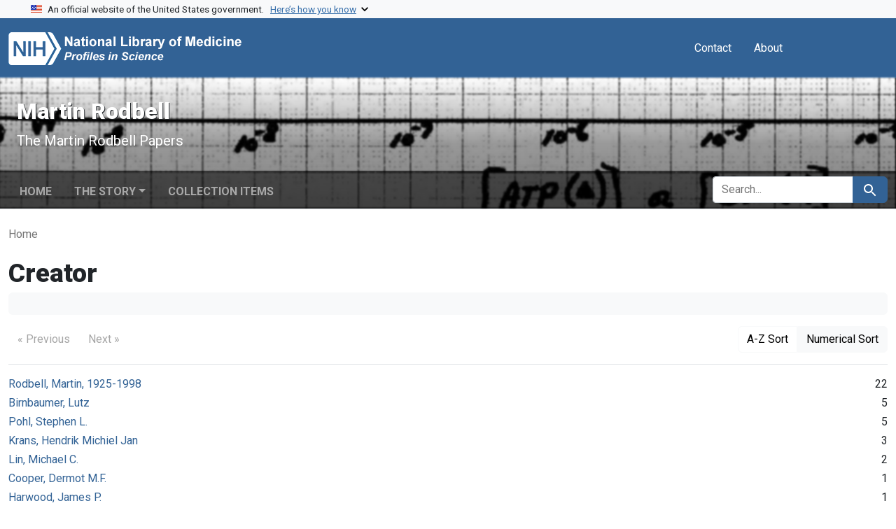

--- FILE ---
content_type: text/html; charset=utf-8
request_url: https://www.profiles.nlm.nih.gov/spotlight/gg/catalog/facet/readonly_creator_ssim?f%5Breadonly_subject_ssim%5D%5B%5D=Adenylyl+Cyclases&per_page=100&sort=readonly_date-yyyymmdd_ssim+desc&view=gallery
body_size: 23037
content:

<!DOCTYPE html>
<html class="no-js" lang="en">
  <head>
    <meta charset="utf-8">
    <meta http-equiv="Content-Type" content="text/html; charset=utf-8">
    <meta name="viewport" content="width=device-width, initial-scale=1, shrink-to-fit=no">
    
    <title>Martin Rodbell - Profiles in Science</title>
    <link href="https://www.profiles.nlm.nih.gov/spotlight/gg/catalog/opensearch.xml" title="Martin Rodbell - Profiles in Science" type="application/opensearchdescription+xml" rel="search"/>
    <link rel="icon" type="image/x-icon" href="/assets/favicon-b8c01de62c74f0e46699ba411684c7102e20d583c37508a74752f5a737bd2a5c.ico" />
      <link rel="stylesheet" href="/assets/application-e3a6d6facba95d3c66eccd66ad0e2258ef520c85c529034ddb865830732f8264.css" />
    <script src="/assets/application-251feed19a2c17514b579c84da06ae0cbd7b0e9b658a43f3bb85a75d378a463e.js"></script>
    <meta name="csrf-param" content="authenticity_token" />
<meta name="csrf-token" content="3yvUrszF3xyuyP8mX1ux5ZMvfIdQvH1khHv8NojbasMhSO2VlC4gNswmg04gmnsZX14pyusXV5JAUdJkSMvPig" />
    
    
    <meta name="twitter:card" />
    
    <script>
//<![CDATA[
Spotlight.sirTrevorIcon = '/assets/spotlight/blocks/sir-trevor-icons-25cf56976d7d83fca7e0704a1f932a4eba86a1057fd45563d1d579f9b3c4f84b.svg'
//]]>
</script>
    
    
  <!-- Google Tag Manager -->
  <script>(function(w,d,s,l,i){w[l]=w[l]||[];w[l].push({'gtm.start': new Date().getTime(),event:'gtm.js'});var f=d.getElementsByTagName(s)[0], j=d.createElement(s),dl=l!='dataLayer'?'&l='+l:'';j.async=true;j.src='//www.googletagmanager.com/gtm.js?id='+i+dl;f.parentNode.insertBefore(j,f);})(window,document,'script','dataLayer','GTM-MT6MLL');</script>
  <!-- End Google Tag Manager -->
	
  </head>
  <body class="blacklight-catalog blacklight-catalog-facet">
  <!-- Google Tag Manager -->
  <noscript><iframe src="//www.googletagmanager.com/ns.html?id=GTM-MT6MLL" height="0" width="0" style="display:none;visibility:hidden" title="googletagmanager"></iframe></noscript>
  <!-- End Google Tag Manager -->
    
    <div id="skip-link">
        <a class="btn btn-link bg-light sr-only sr-only-focusable visually-hidden-focusable" href="#search_field">Skip to search</a>
      <a class="btn btn-link bg-light sr-only sr-only-focusable visually-hidden-focusable" href="#main-container">Skip to main content</a>
      
    </div>

    <section class="govt-banner">
  <div class="container-fluid bg-secondary">
    <div class="container">
      <div class="accordion" id="uswdsbanner">
        <div class="accordion-item">
          <h2 class="accordion-header mb-0" id="headingOne">
            <button class="accordion-button shadow-none collapsed" type="button" data-bs-toggle="collapse" data-bs-target="#collapseOne" aria-expanded="true" aria-controls="collapseOne">
              <small> An official website of the United States government. &nbsp; <span class="bluelink">Here’s how you know</span></small>
            </button>
          </h2>
          <div id="collapseOne" class="accordion-collapse collapse" aria-labelledby="headingOne" data-bs-parent="#uswdsbanner">
            <div class="accordion-body">
              <div class="row">
                <div class="col-lg-6 col-md-12 col-12">
                  <p>
                    <img src="/images/icon-dot-gov.svg" class="img-fluid float-start pe-2 pb-4" alt="Govt building">
                    <strong>Official websites use .gov</strong>
                    <br> A <strong>.gov </strong>website belongs to an official government organization in the United States.
                  </p>
                </div>
                <div class="col-lg-6 col-md-12 col-12">
                  <p>
                    <img src="/images/icon-https.svg" class="img-fluid float-start pe-2 pb-4" alt="Secure accsess">
                    <strong>Secure .gov websites use HTTPS</strong>
                    <br> A <strong>lock ( <span class="icon-lock">
                        <svg xmlns="http://www.w3.org/2000/svg" width="14" height="16" viewBox="0 0 52 64" class="usa-banner__lock-image" role="img" aria-labelledby="banner-lock-title-default banner-lock-description-default" focusable="false">
                          <title id="banner-lock-title-default">Lock</title>
                          <desc id="banner-lock-description-default">A locked padlock</desc>
                          <path fill="#000000" fill-rule="evenodd" d="M26 0c10.493 0 19 8.507 19 19v9h3a4 4 0 0 1 4 4v28a4 4 0 0 1-4 4H4a4 4 0 0 1-4-4V32a4 4 0 0 1 4-4h3v-9C7 8.507 15.507 0 26 0zm0 8c-5.979 0-10.843 4.77-10.996 10.712L15 19v9h22v-9c0-6.075-4.925-11-11-11z" />
                        </svg>
                      </span> ) </strong> or <strong>https://</strong> means you’ve safely connected to the .gov website. Share sensitive information only on official, secure websites.
                  </p>
                </div>
              </div>
            </div>
          </div>
        </div>
      </div>
    </div>
  </div>
</section>
<nav class="navbar navbar-expand-md navbar-dark bg-primary topbar" role="navigation" aria-label="Utilities">
  <div class="container">
    <a class="navbar-brand" href="/">
      <img alt="NLM Profiles in Science logo" role="presentation" src="/assets/logo-1e2d70aea9c4abfa0c56be4597b0c7f604ffb862bd0510d8857ad1edcb70e818.png" />
</a>    <button class="navbar-toggler navbar-toggler-right" type="button" data-bs-toggle="collapse" data-bs-target="#user-util-collapse" aria-controls="user-util-collapse" aria-expanded="false" aria-label="Toggle navigation">
      <span class="navbar-toggler-icon"></span>
    </button>

    <div class="col-lg-5 col-md-7">
      
    </div>
  
    <div class="collapse navbar-collapse justify-content-md-end" id="user-util-collapse">
      
  <ul class="navbar-nav mr-auto me-auto">
      
    <li class="nav-item nav-link"><a class="nav-link" href="/contact">Contact</a>
</li>

    <li class="nav-item nav-link"> <a class="nav-link" href="/about">About</a></li>

  </ul>

<ul class="navbar-nav">
  
    <li class="nav-item">
      <!-- Intentionally left blank to hide sign in link -->
    </li>
</ul>

    </div>
  </div>
</nav>


    <script>
      (function() {
        let banner, text;

        function showCoopBannerIfAvailable() {
          // Cache DOM elements on first call
          if (!banner) {
            banner = document.getElementById("coop-banner");
            text = document.getElementById("coop-text");
            if (!banner || !text) return;
          }

          if (typeof coopmsg !== "undefined" && coopmsg) {
            text.innerHTML = coopmsg;
            banner.style.display = "block";
          } else {
            banner.style.display = "none";
          }
        }

        // Load external script
        const script = document.createElement("script");
        script.src = "https://www.nlm.nih.gov/coop_all_uswds.js";
        script.onload = script.onerror = showCoopBannerIfAvailable;
        document.head.appendChild(script);

        // Also check on DOMContentLoaded
        document.addEventListener("DOMContentLoaded", showCoopBannerIfAvailable);
      })();
    </script>

    <style>
      .alert-dark-red {
        background-color: #f00;
        color: #fff;
        border-radius: 0;
      }
      .alert-dark-red a {
        color: #aad4ff;
        text-decoration: underline;
      }
      .alert-dark-red .btn-close {
        filter: invert(1);
      }
    </style>

    <div id="coop-banner"
         class="alert alert-dark-red alert-dismissible fade show mb-0"
         role="alert"
         style="display:none">
      <div class="container">
        <div class="row align-items-center">
          <div class="col">
            <p id="coop-text" class="text-white text-center m-0"></p>
          </div>
          <div class="col-auto">
            <button type="button" class="btn-close" data-bs-dismiss="alert" aria-label="Close"></button>
          </div>
        </div>
      </div>
    </div>

    

<header class="masthead image-masthead ">
    <span class='background-container' style="background-image: url('https://iiif.nlm.nih.gov/iiif/2/nlm:nlmuid-101584917X22-pgimg-1/147,1983,2959,295/1800,180/0/default.jpg')"></span>
    <span class='background-container-gradient'></span>

  

  <div class="container site-title-container">
    <div class="site-title-wrapper">
        <h1 class="site-title h2">
          Martin Rodbell
        </h1>
          <small>The Martin Rodbell Papers</small>
    </div>
  </div>

      <div id="exhibit-navbar" class="exhibit-navbar navbar navbar-light navbar-expand-md" role="navigation" aria-label="Exhibit navigation">
  <div class="container flex-column flex-md-row">

    <ul class="navbar-nav mr-auto me-auto">
      <li class="nav-item "><a class="nav-link" href="/spotlight/gg">Home</a></li>
            <li class="nav-item dropdown">
      <a href="#" class="nav-link dropdown-toggle" data-toggle="dropdown" data-bs-toggle="dropdown">The Story</a>
      <ul class="dropdown-menu">
          <li><a class="dropdown-item" href="/spotlight/gg/feature/biographical-overview">Biographical Overview</a></li>
          <li><a class="dropdown-item" href="/spotlight/gg/feature/early">Early Work in Cellular Metabolism, 1956-1969</a></li>
          <li><a class="dropdown-item" href="/spotlight/gg/feature/discovery">Signal Transduction and the Discovery of G-Proteins, 1969-1980</a></li>
          <li><a class="dropdown-item" href="/spotlight/gg/feature/cells">Cells as &quot;Programmable Messengers,&quot; 1981-1994</a></li>
          <li><a class="dropdown-item" href="/spotlight/gg/feature/prize">The Nobel Prize and Other Awards</a></li>
          <li><a class="dropdown-item" href="/spotlight/gg/feature/additional-resources">Additional Resources</a></li>
          <li><a class="dropdown-item" href="/spotlight/gg/feature/glossary">Glossary</a></li>
      </ul>
    </li>

          <li class="nav-item "><a class="nav-link" href="/spotlight/gg/browse">Collection Items</a></li>

        
    </ul>
      <div class="navbar-right navbar-nav exhibit-search-form mt-3 mt-md-0">
        
        <search>
  <form class="search-query-form" action="https://www.profiles.nlm.nih.gov/spotlight/gg/catalog" accept-charset="UTF-8" method="get">
    <input type="hidden" name="per_page" value="100" autocomplete="off" />
<input type="hidden" name="sort" value="readonly_date-yyyymmdd_ssim desc" autocomplete="off" />
<input type="hidden" name="view" value="gallery" autocomplete="off" />
<input type="hidden" name="exhibit_id" value="gg" autocomplete="off" />
<input type="hidden" name="f[readonly_subject_ssim][]" value="Adenylyl Cyclases" autocomplete="off" />
    <div class="input-group">
      

        <input value="all_fields" autocomplete="off" type="hidden" name="search_field" id="search_field" />

      <label class="sr-only visually-hidden" for="q">search for</label>
        <input placeholder="Search..." class="search-q q form-control rounded-left rounded-start" aria-label="search for" type="search" name="q" id="q" />

      
      <button class="btn btn-primary search-btn" type="submit" id="search"><span class="visually-hidden-sm me-sm-1 submit-search-text">Search</span><span class="blacklight-icons blacklight-icons-search"><svg xmlns="http://www.w3.org/2000/svg" fill="currentColor" aria-hidden="true" width="24" height="24" viewBox="0 0 24 24">
  <path fill="none" d="M0 0h24v24H0V0z"/><path d="M15.5 14h-.79l-.28-.27C15.41 12.59 16 11.11 16 9.5 16 5.91 13.09 3 9.5 3S3 5.91 3 9.5 5.91 16 9.5 16c1.61 0 3.09-.59 4.23-1.57l.27.28v.79l5 4.99L20.49 19l-4.99-5zm-6 0C7.01 14 5 11.99 5 9.5S7.01 5 9.5 5 14 7.01 14 9.5 11.99 14 9.5 14z"/>
</svg>
</span></button>
    </div>
</form>
</search>

      </div>
  </div>
</div>



</header>

<div class="container breadcrumbs-container" role="navigation" aria-label="Breadcrumb">
  <div class="row">
    <div class="col-md-12">
      <nav>
        <ul class="breadcrumb list-unstyled d-flex">
          <li class="breadcrumb-item active">
              Home
          </li>
        </ul>
      </nav>
    </div>
  </div>
</div>


    

    <main id="main-container" class="container" role="main" aria-label="Main content">
      

      <div class="row">
  <div class="col-md-12">
    <div id="main-flashes" class="">
      <div class="flash_messages">
    
    
    
    
</div>

    </div>
  </div>
</div>


      <div class="row">
        
    <section id="content" class="col-md-12">
      <div data-blacklight-modal="container">
  

  <div class="modal-header">
    
      <h1 class="modal-title">Creator</h1>

    <button type="button" class="blacklight-modal-close btn-close close" data-bl-dismiss="modal" aria-label="Close">
      <span aria-hidden="true" class="visually-hidden">&times;</span>
    </button>
  </div>

  
    <div class="modal-body">
      

  <div class="facet-filters card card-body bg-light p-3 mb-3 border-0">
    
    
  </div>

  <div class="facet-pagination top d-flex flex-wrap w-100 justify-content-between border-bottom pb-3 mb-3">
    <div class="prev_next_links btn-group">
  
    <a class="disabled btn btn-link text-decoration-none" aria-disabled="true">&laquo; Previous</a>


  
    <a class="disabled btn btn-link text-decoration-none" aria-disabled="true">Next &raquo;</a>

</div>

<div class="sort-options btn-group">
    <a class="sort_change az btn btn-outline-secondary" data-blacklight-modal="preserve" href="/spotlight/gg/catalog/facet/readonly_creator_ssim?f%5Breadonly_subject_ssim%5D%5B%5D=Adenylyl+Cyclases&amp;facet.sort=index&amp;per_page=100&amp;sort=readonly_date-yyyymmdd_ssim+desc&amp;view=gallery">A-Z Sort</a>
    <span class="active numeric btn btn-outline-secondary">Numerical Sort</span>
</div>


  </div>

  <div class="facet-extended-list">
        
    <ul class="facet-values list-unstyled">
      <li><span class="facet-label"><a class="facet-select" rel="nofollow" href="/spotlight/gg/catalog?f%5Breadonly_creator_ssim%5D%5B%5D=Rodbell%2C+Martin%2C+1925-1998&amp;f%5Breadonly_subject_ssim%5D%5B%5D=Adenylyl+Cyclases&amp;per_page=100&amp;sort=readonly_date-yyyymmdd_ssim+desc&amp;view=gallery">Rodbell, Martin, 1925-1998</a></span><span class="facet-count">22</span></li><li><span class="facet-label"><a class="facet-select" rel="nofollow" href="/spotlight/gg/catalog?f%5Breadonly_creator_ssim%5D%5B%5D=Birnbaumer%2C+Lutz&amp;f%5Breadonly_subject_ssim%5D%5B%5D=Adenylyl+Cyclases&amp;per_page=100&amp;sort=readonly_date-yyyymmdd_ssim+desc&amp;view=gallery">Birnbaumer, Lutz</a></span><span class="facet-count">5</span></li><li><span class="facet-label"><a class="facet-select" rel="nofollow" href="/spotlight/gg/catalog?f%5Breadonly_creator_ssim%5D%5B%5D=Pohl%2C+Stephen+L.&amp;f%5Breadonly_subject_ssim%5D%5B%5D=Adenylyl+Cyclases&amp;per_page=100&amp;sort=readonly_date-yyyymmdd_ssim+desc&amp;view=gallery">Pohl, Stephen L.</a></span><span class="facet-count">5</span></li><li><span class="facet-label"><a class="facet-select" rel="nofollow" href="/spotlight/gg/catalog?f%5Breadonly_creator_ssim%5D%5B%5D=Krans%2C+Hendrik+Michiel+Jan&amp;f%5Breadonly_subject_ssim%5D%5B%5D=Adenylyl+Cyclases&amp;per_page=100&amp;sort=readonly_date-yyyymmdd_ssim+desc&amp;view=gallery">Krans, Hendrik Michiel Jan</a></span><span class="facet-count">3</span></li><li><span class="facet-label"><a class="facet-select" rel="nofollow" href="/spotlight/gg/catalog?f%5Breadonly_creator_ssim%5D%5B%5D=Lin%2C+Michael+C.&amp;f%5Breadonly_subject_ssim%5D%5B%5D=Adenylyl+Cyclases&amp;per_page=100&amp;sort=readonly_date-yyyymmdd_ssim+desc&amp;view=gallery">Lin, Michael C.</a></span><span class="facet-count">2</span></li><li><span class="facet-label"><a class="facet-select" rel="nofollow" href="/spotlight/gg/catalog?f%5Breadonly_creator_ssim%5D%5B%5D=Cooper%2C+Dermot+M.F.&amp;f%5Breadonly_subject_ssim%5D%5B%5D=Adenylyl+Cyclases&amp;per_page=100&amp;sort=readonly_date-yyyymmdd_ssim+desc&amp;view=gallery">Cooper, Dermot M.F.</a></span><span class="facet-count">1</span></li><li><span class="facet-label"><a class="facet-select" rel="nofollow" href="/spotlight/gg/catalog?f%5Breadonly_creator_ssim%5D%5B%5D=Harwood%2C+James+P.&amp;f%5Breadonly_subject_ssim%5D%5B%5D=Adenylyl+Cyclases&amp;per_page=100&amp;sort=readonly_date-yyyymmdd_ssim+desc&amp;view=gallery">Harwood, James P.</a></span><span class="facet-count">1</span></li><li><span class="facet-label"><a class="facet-select" rel="nofollow" href="/spotlight/gg/catalog?f%5Breadonly_creator_ssim%5D%5B%5D=Lad%2C+Pramod+M.&amp;f%5Breadonly_subject_ssim%5D%5B%5D=Adenylyl+Cyclases&amp;per_page=100&amp;sort=readonly_date-yyyymmdd_ssim+desc&amp;view=gallery">Lad, Pramod M.</a></span><span class="facet-count">1</span></li><li><span class="facet-label"><a class="facet-select" rel="nofollow" href="/spotlight/gg/catalog?f%5Breadonly_creator_ssim%5D%5B%5D=Londos%2C+Constantine&amp;f%5Breadonly_subject_ssim%5D%5B%5D=Adenylyl+Cyclases&amp;per_page=100&amp;sort=readonly_date-yyyymmdd_ssim+desc&amp;view=gallery">Londos, Constantine</a></span><span class="facet-count">1</span></li><li><span class="facet-label"><a class="facet-select" rel="nofollow" href="/spotlight/gg/catalog?f%5Breadonly_creator_ssim%5D%5B%5D=Schlegel%2C+Werner&amp;f%5Breadonly_subject_ssim%5D%5B%5D=Adenylyl+Cyclases&amp;per_page=100&amp;sort=readonly_date-yyyymmdd_ssim+desc&amp;view=gallery">Schlegel, Werner</a></span><span class="facet-count">1</span></li><li><span class="facet-label"><a class="facet-select" rel="nofollow" href="/spotlight/gg/catalog?f%5Breadonly_creator_ssim%5D%5B%5D=Schramm%2C+Michael&amp;f%5Breadonly_subject_ssim%5D%5B%5D=Adenylyl+Cyclases&amp;per_page=100&amp;sort=readonly_date-yyyymmdd_ssim+desc&amp;view=gallery">Schramm, Michael</a></span><span class="facet-count">1</span></li><li><span class="facet-label"><a class="facet-select" rel="nofollow" href="/spotlight/gg/catalog?f%5Breadonly_creator_ssim%5D%5B%5D=Solomon%2C+Yoram&amp;f%5Breadonly_subject_ssim%5D%5B%5D=Adenylyl+Cyclases&amp;per_page=100&amp;sort=readonly_date-yyyymmdd_ssim+desc&amp;view=gallery">Solomon, Yoram</a></span><span class="facet-count">1</span></li><li><span class="facet-label"><a class="facet-select" rel="nofollow" href="/spotlight/gg/catalog?f%5Breadonly_creator_ssim%5D%5B%5D=Wolff%2C+Jon+A.+%28Jon+Asher%29%2C+1956-&amp;f%5Breadonly_subject_ssim%5D%5B%5D=Adenylyl+Cyclases&amp;per_page=100&amp;sort=readonly_date-yyyymmdd_ssim+desc&amp;view=gallery">Wolff, Jon A. (Jon Asher), 1956-</a></span><span class="facet-count">1</span></li><li><span class="facet-label"><a class="facet-select" rel="nofollow" href="/spotlight/gg/catalog?f%5Breadonly_creator_ssim%5D%5B%5D=Yamamura%2C+Hiromi%2C+1961-&amp;f%5Breadonly_subject_ssim%5D%5B%5D=Adenylyl+Cyclases&amp;per_page=100&amp;sort=readonly_date-yyyymmdd_ssim+desc&amp;view=gallery">Yamamura, Hiromi, 1961-</a></span><span class="facet-count">1</span></li>
    </ul>

  </div>


    </div>

    <div class="modal-footer">
          <div class="facet-pagination bottom d-flex flex-wrap w-100 justify-content-between">
      <div class="prev_next_links btn-group">
  
    <a class="disabled btn btn-link text-decoration-none" aria-disabled="true">&laquo; Previous</a>


  
    <a class="disabled btn btn-link text-decoration-none" aria-disabled="true">Next &raquo;</a>

</div>

<div class="sort-options btn-group">
    <a class="sort_change az btn btn-outline-secondary" data-blacklight-modal="preserve" href="/spotlight/gg/catalog/facet/readonly_creator_ssim?f%5Breadonly_subject_ssim%5D%5B%5D=Adenylyl+Cyclases&amp;facet.sort=index&amp;per_page=100&amp;sort=readonly_date-yyyymmdd_ssim+desc&amp;view=gallery">A-Z Sort</a>
    <span class="active numeric btn btn-outline-secondary">Numerical Sort</span>
</div>


    </div>

    </div>
</div>

    </section>

      </div>
    </main>

    <footer class="footer bg-primary text-white">
  <div class="container-fluid">
    <div class="container pt-2">
      <div class="row mt-3">
        <div class="col-md-3 col-sm-6 col-6">
          <p><a href="https://www.nlm.nih.gov/socialmedia/index.html" class="text-white" id="anch_75">Connect with NLM</a></p>
          <ul class="list-inline social_media">
            <li class="list-inline-item"><a title="External link: please review our privacy policy." href="https://www.facebook.com/nationallibraryofmedicine"><img src="/images/facebook.svg" class="img-fluid bg-secondary" alt="Facebook"></a></li>
            <li class="list-inline-item"><a title="External link: please review our privacy policy." href="https://www.linkedin.com/company/national-library-of-medicine-nlm/"><img src="/images/linkedin.svg" class="img-fluid bg-secondary" alt="LinkedIn"></a></li>
            <li class="list-inline-item"><a title="External link: please review our privacy policy." href="https://x.com/NLM_NIH"><img src="/images/x.svg" class="img-fluid bg-secondary" alt="X (Formerly Twitter)"></a></li>
            <li class="list-inline-item"><a title="External link: please review our privacy policy." href="https://www.youtube.com/user/NLMNIH"><img src="/images/youtube.svg" class="img-fluid bg-secondary" alt="YouTube"></a></li>
          </ul>
        </div>
        <div class="col-md-3 col-sm-6 col-6">
          <p class="address_footer text-white">National Library of Medicine<br>
            <a href="//www.google.com/maps/place/8600+Rockville+Pike,+Bethesda,+MD+20894/@38.9959508,-77.101021,17z/data=!3m1!4b1!4m5!3m4!1s0x89b7c95e25765ddb:0x19156f88b27635b8!8m2!3d38.9959508!4d-77.0988323" class="text-white" id="anch_77">8600 Rockville Pike <br>Bethesda, MD 20894</a></p>
        </div>
        <div class="col-md-3 col-sm-6 col-6">
          <p><a href="//www.nlm.nih.gov/web_policies.html" class="text-white" id="anch_78">Web Policies</a><br>
            <a href="//www.nih.gov/institutes-nih/nih-office-director/office-communications-public-liaison/freedom-information-act-office" class="text-white" id="anch_79">FOIA</a><br>
            <a href="//www.hhs.gov/vulnerability-disclosure-policy/index.html" class="text-white" id="anch_80">HHS Vulnerability Disclosure</a></p>
        </div>
        <div class="col-md-3 col-sm-6 col-6">
          <p><a class="supportLink text-white" href="//support.nlm.nih.gov?from=https://www.profiles.nlm.nih.gov/spotlight/gg/catalog/facet/readonly_creator_ssim?f%5Breadonly_subject_ssim%5D%5B%5D=Adenylyl+Cyclases&amp;per_page=100&amp;sort=readonly_date-yyyymmdd_ssim+desc&amp;view=gallery" id="anch_81">NLM Support Center</a> <br>
            <a href="//www.nlm.nih.gov/accessibility.html" class="text-white" id="anch_82">Accessibility</a><br>
            <a href="//www.nlm.nih.gov/careers/careers.html" class="text-white" id="anch_83">Careers</a></p>
        </div>
      </div>
      <div class="row">
        <div class="col-lg-12">
          <p class="mt-2 text-center"> <a class="text-white" href="//www.nlm.nih.gov/" id="anch_84">NLM</a> | <a class="text-white" href="https://www.nih.gov/" id="anch_85">NIH</a> | <a class="text-white" href="https://www.hhs.gov/" id="anch_86">HHS</a> | <a class="text-white" href="https://www.usa.gov/" id="anch_87">USA.gov</a></p>
        </div>
      </div>
    </div>
  </div>
</footer>
    <dialog id="blacklight-modal" class="modal" data-turbo="false">
  <div class="modal-dialog modal-lg">
    <div class="modal-content">
    </div>
  </div>
</dialog>

  </body>
</html>
